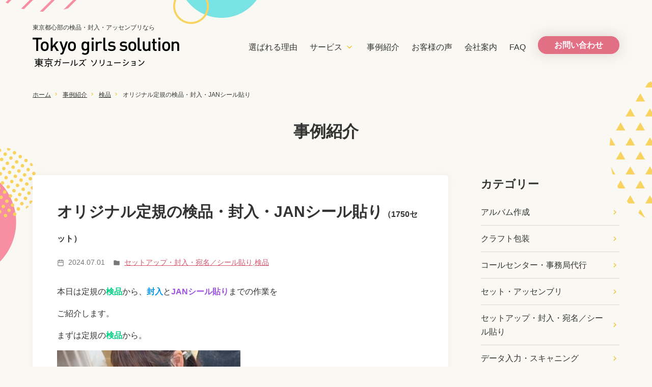

--- FILE ---
content_type: text/html; charset=UTF-8
request_url: https://tokyo-g-s.com/archives/8130
body_size: 13863
content:
<!DOCTYPE html>
<html lang="ja" >
<head>
  <meta charset="UTF-8">
<title>オリジナル定規の検品・封入・JANシール貼り - 東京ガールズソリューション</title>
  <meta name="viewport" content="width=device-width, initial-scale=1.0">
  <meta name="format-detection" content="telephone=no">
<link rel="stylesheet" type="text/css" media="all" href="https://tokyo-g-s.com/wordpress/wp-content/themes/tgs/style.css" />
<link rel="preconnect" href="https://fonts.googleapis.com">
<link rel="preconnect" href="https://fonts.gstatic.com" crossorigin>
<link href="https://fonts.googleapis.com/css2?family=Asap+Condensed:wght@500&display=swap" rel="stylesheet">
<!-- WordPressのjQueryを読み込ませない -->
<meta name='robots' content='index, follow, max-image-preview:large, max-snippet:-1, max-video-preview:-1' />
	<style>img:is([sizes="auto" i], [sizes^="auto," i]) { contain-intrinsic-size: 3000px 1500px }</style>
	
	<!-- This site is optimized with the Yoast SEO plugin v26.8 - https://yoast.com/product/yoast-seo-wordpress/ -->
	<link rel="canonical" href="https://tokyo-g-s.com/archives/8130" />
	<meta property="og:locale" content="ja_JP" />
	<meta property="og:type" content="article" />
	<meta property="og:title" content="オリジナル定規の検品・封入・JANシール貼り - 東京ガールズソリューション" />
	<meta property="og:description" content="1750セット" />
	<meta property="og:url" content="https://tokyo-g-s.com/archives/8130" />
	<meta property="og:site_name" content="東京ガールズソリューション" />
	<meta property="article:published_time" content="2024-07-01T09:43:02+00:00" />
	<meta property="article:modified_time" content="2024-07-01T23:08:27+00:00" />
	<meta property="og:image" content="https://tokyo-g-s.com/wordpress/wp-content/uploads/1-41.jpeg" />
	<meta property="og:image:width" content="640" />
	<meta property="og:image:height" content="480" />
	<meta property="og:image:type" content="image/jpeg" />
	<meta name="author" content="beebestwork-admin01" />
	<meta name="twitter:card" content="summary_large_image" />
	<script type="application/ld+json" class="yoast-schema-graph">{"@context":"https://schema.org","@graph":[{"@type":"Article","@id":"https://tokyo-g-s.com/archives/8130#article","isPartOf":{"@id":"https://tokyo-g-s.com/archives/8130"},"author":{"name":"beebestwork-admin01","@id":"https://tokyo-g-s.com/#/schema/person/c38e6744c5989e0b0194e63f9fdbea75"},"headline":"オリジナル定規の検品・封入・JANシール貼り","datePublished":"2024-07-01T09:43:02+00:00","dateModified":"2024-07-01T23:08:27+00:00","mainEntityOfPage":{"@id":"https://tokyo-g-s.com/archives/8130"},"wordCount":20,"commentCount":0,"image":{"@id":"https://tokyo-g-s.com/archives/8130#primaryimage"},"thumbnailUrl":"https://tokyo-g-s.com/wordpress/wp-content/uploads/1-41.jpeg","articleSection":["セットアップ・封入・宛名／シール貼り","検品"],"inLanguage":"ja","potentialAction":[{"@type":"CommentAction","name":"Comment","target":["https://tokyo-g-s.com/archives/8130#respond"]}]},{"@type":"WebPage","@id":"https://tokyo-g-s.com/archives/8130","url":"https://tokyo-g-s.com/archives/8130","name":"オリジナル定規の検品・封入・JANシール貼り - 東京ガールズソリューション","isPartOf":{"@id":"https://tokyo-g-s.com/#website"},"primaryImageOfPage":{"@id":"https://tokyo-g-s.com/archives/8130#primaryimage"},"image":{"@id":"https://tokyo-g-s.com/archives/8130#primaryimage"},"thumbnailUrl":"https://tokyo-g-s.com/wordpress/wp-content/uploads/1-41.jpeg","datePublished":"2024-07-01T09:43:02+00:00","dateModified":"2024-07-01T23:08:27+00:00","author":{"@id":"https://tokyo-g-s.com/#/schema/person/c38e6744c5989e0b0194e63f9fdbea75"},"breadcrumb":{"@id":"https://tokyo-g-s.com/archives/8130#breadcrumb"},"inLanguage":"ja","potentialAction":[{"@type":"ReadAction","target":["https://tokyo-g-s.com/archives/8130"]}]},{"@type":"ImageObject","inLanguage":"ja","@id":"https://tokyo-g-s.com/archives/8130#primaryimage","url":"https://tokyo-g-s.com/wordpress/wp-content/uploads/1-41.jpeg","contentUrl":"https://tokyo-g-s.com/wordpress/wp-content/uploads/1-41.jpeg","width":640,"height":480},{"@type":"BreadcrumbList","@id":"https://tokyo-g-s.com/archives/8130#breadcrumb","itemListElement":[{"@type":"ListItem","position":1,"name":"ホーム","item":"https://tokyo-g-s.com/"},{"@type":"ListItem","position":2,"name":"事例紹介","item":"https://tokyo-g-s.com/case-study"},{"@type":"ListItem","position":3,"name":"検品","item":"https://tokyo-g-s.com/archives/category/c-inspection"},{"@type":"ListItem","position":4,"name":"オリジナル定規の検品・封入・JANシール貼り"}]},{"@type":"WebSite","@id":"https://tokyo-g-s.com/#website","url":"https://tokyo-g-s.com/","name":"東京ガールズソリューション","description":"梱包・セットアップ・検品・発送代行なら【作業代行・BPO】","potentialAction":[{"@type":"SearchAction","target":{"@type":"EntryPoint","urlTemplate":"https://tokyo-g-s.com/?s={search_term_string}"},"query-input":{"@type":"PropertyValueSpecification","valueRequired":true,"valueName":"search_term_string"}}],"inLanguage":"ja"},{"@type":"Person","@id":"https://tokyo-g-s.com/#/schema/person/c38e6744c5989e0b0194e63f9fdbea75","name":"beebestwork-admin01","image":{"@type":"ImageObject","inLanguage":"ja","@id":"https://tokyo-g-s.com/#/schema/person/image/","url":"https://secure.gravatar.com/avatar/94d148163e2d56ddbbf5746aaf819e7853affcadacdc2a754eb91aa1d704cb1b?s=96&d=mm&r=g","contentUrl":"https://secure.gravatar.com/avatar/94d148163e2d56ddbbf5746aaf819e7853affcadacdc2a754eb91aa1d704cb1b?s=96&d=mm&r=g","caption":"beebestwork-admin01"}}]}</script>
	<!-- / Yoast SEO plugin. -->


<link rel='dns-prefetch' href='//www.google.com' />
<link rel="alternate" type="application/rss+xml" title="東京ガールズソリューション &raquo; オリジナル定規の検品・封入・JANシール貼り のコメントのフィード" href="https://tokyo-g-s.com/archives/8130/feed" />
<script type="text/javascript">
/* <![CDATA[ */
window._wpemojiSettings = {"baseUrl":"https:\/\/s.w.org\/images\/core\/emoji\/16.0.1\/72x72\/","ext":".png","svgUrl":"https:\/\/s.w.org\/images\/core\/emoji\/16.0.1\/svg\/","svgExt":".svg","source":{"concatemoji":"https:\/\/tokyo-g-s.com\/wordpress\/wp-includes\/js\/wp-emoji-release.min.js?ver=6.8.3"}};
/*! This file is auto-generated */
!function(s,n){var o,i,e;function c(e){try{var t={supportTests:e,timestamp:(new Date).valueOf()};sessionStorage.setItem(o,JSON.stringify(t))}catch(e){}}function p(e,t,n){e.clearRect(0,0,e.canvas.width,e.canvas.height),e.fillText(t,0,0);var t=new Uint32Array(e.getImageData(0,0,e.canvas.width,e.canvas.height).data),a=(e.clearRect(0,0,e.canvas.width,e.canvas.height),e.fillText(n,0,0),new Uint32Array(e.getImageData(0,0,e.canvas.width,e.canvas.height).data));return t.every(function(e,t){return e===a[t]})}function u(e,t){e.clearRect(0,0,e.canvas.width,e.canvas.height),e.fillText(t,0,0);for(var n=e.getImageData(16,16,1,1),a=0;a<n.data.length;a++)if(0!==n.data[a])return!1;return!0}function f(e,t,n,a){switch(t){case"flag":return n(e,"\ud83c\udff3\ufe0f\u200d\u26a7\ufe0f","\ud83c\udff3\ufe0f\u200b\u26a7\ufe0f")?!1:!n(e,"\ud83c\udde8\ud83c\uddf6","\ud83c\udde8\u200b\ud83c\uddf6")&&!n(e,"\ud83c\udff4\udb40\udc67\udb40\udc62\udb40\udc65\udb40\udc6e\udb40\udc67\udb40\udc7f","\ud83c\udff4\u200b\udb40\udc67\u200b\udb40\udc62\u200b\udb40\udc65\u200b\udb40\udc6e\u200b\udb40\udc67\u200b\udb40\udc7f");case"emoji":return!a(e,"\ud83e\udedf")}return!1}function g(e,t,n,a){var r="undefined"!=typeof WorkerGlobalScope&&self instanceof WorkerGlobalScope?new OffscreenCanvas(300,150):s.createElement("canvas"),o=r.getContext("2d",{willReadFrequently:!0}),i=(o.textBaseline="top",o.font="600 32px Arial",{});return e.forEach(function(e){i[e]=t(o,e,n,a)}),i}function t(e){var t=s.createElement("script");t.src=e,t.defer=!0,s.head.appendChild(t)}"undefined"!=typeof Promise&&(o="wpEmojiSettingsSupports",i=["flag","emoji"],n.supports={everything:!0,everythingExceptFlag:!0},e=new Promise(function(e){s.addEventListener("DOMContentLoaded",e,{once:!0})}),new Promise(function(t){var n=function(){try{var e=JSON.parse(sessionStorage.getItem(o));if("object"==typeof e&&"number"==typeof e.timestamp&&(new Date).valueOf()<e.timestamp+604800&&"object"==typeof e.supportTests)return e.supportTests}catch(e){}return null}();if(!n){if("undefined"!=typeof Worker&&"undefined"!=typeof OffscreenCanvas&&"undefined"!=typeof URL&&URL.createObjectURL&&"undefined"!=typeof Blob)try{var e="postMessage("+g.toString()+"("+[JSON.stringify(i),f.toString(),p.toString(),u.toString()].join(",")+"));",a=new Blob([e],{type:"text/javascript"}),r=new Worker(URL.createObjectURL(a),{name:"wpTestEmojiSupports"});return void(r.onmessage=function(e){c(n=e.data),r.terminate(),t(n)})}catch(e){}c(n=g(i,f,p,u))}t(n)}).then(function(e){for(var t in e)n.supports[t]=e[t],n.supports.everything=n.supports.everything&&n.supports[t],"flag"!==t&&(n.supports.everythingExceptFlag=n.supports.everythingExceptFlag&&n.supports[t]);n.supports.everythingExceptFlag=n.supports.everythingExceptFlag&&!n.supports.flag,n.DOMReady=!1,n.readyCallback=function(){n.DOMReady=!0}}).then(function(){return e}).then(function(){var e;n.supports.everything||(n.readyCallback(),(e=n.source||{}).concatemoji?t(e.concatemoji):e.wpemoji&&e.twemoji&&(t(e.twemoji),t(e.wpemoji)))}))}((window,document),window._wpemojiSettings);
/* ]]> */
</script>
<style id='wp-emoji-styles-inline-css' type='text/css'>

	img.wp-smiley, img.emoji {
		display: inline !important;
		border: none !important;
		box-shadow: none !important;
		height: 1em !important;
		width: 1em !important;
		margin: 0 0.07em !important;
		vertical-align: -0.1em !important;
		background: none !important;
		padding: 0 !important;
	}
</style>
<link rel='stylesheet' id='wp-block-library-css' href='https://tokyo-g-s.com/wordpress/wp-includes/css/dist/block-library/style.min.css?ver=6.8.3' type='text/css' media='all' />
<style id='classic-theme-styles-inline-css' type='text/css'>
/*! This file is auto-generated */
.wp-block-button__link{color:#fff;background-color:#32373c;border-radius:9999px;box-shadow:none;text-decoration:none;padding:calc(.667em + 2px) calc(1.333em + 2px);font-size:1.125em}.wp-block-file__button{background:#32373c;color:#fff;text-decoration:none}
</style>
<style id='global-styles-inline-css' type='text/css'>
:root{--wp--preset--aspect-ratio--square: 1;--wp--preset--aspect-ratio--4-3: 4/3;--wp--preset--aspect-ratio--3-4: 3/4;--wp--preset--aspect-ratio--3-2: 3/2;--wp--preset--aspect-ratio--2-3: 2/3;--wp--preset--aspect-ratio--16-9: 16/9;--wp--preset--aspect-ratio--9-16: 9/16;--wp--preset--color--black: #000000;--wp--preset--color--cyan-bluish-gray: #abb8c3;--wp--preset--color--white: #ffffff;--wp--preset--color--pale-pink: #f78da7;--wp--preset--color--vivid-red: #cf2e2e;--wp--preset--color--luminous-vivid-orange: #ff6900;--wp--preset--color--luminous-vivid-amber: #fcb900;--wp--preset--color--light-green-cyan: #7bdcb5;--wp--preset--color--vivid-green-cyan: #00d084;--wp--preset--color--pale-cyan-blue: #8ed1fc;--wp--preset--color--vivid-cyan-blue: #0693e3;--wp--preset--color--vivid-purple: #9b51e0;--wp--preset--gradient--vivid-cyan-blue-to-vivid-purple: linear-gradient(135deg,rgba(6,147,227,1) 0%,rgb(155,81,224) 100%);--wp--preset--gradient--light-green-cyan-to-vivid-green-cyan: linear-gradient(135deg,rgb(122,220,180) 0%,rgb(0,208,130) 100%);--wp--preset--gradient--luminous-vivid-amber-to-luminous-vivid-orange: linear-gradient(135deg,rgba(252,185,0,1) 0%,rgba(255,105,0,1) 100%);--wp--preset--gradient--luminous-vivid-orange-to-vivid-red: linear-gradient(135deg,rgba(255,105,0,1) 0%,rgb(207,46,46) 100%);--wp--preset--gradient--very-light-gray-to-cyan-bluish-gray: linear-gradient(135deg,rgb(238,238,238) 0%,rgb(169,184,195) 100%);--wp--preset--gradient--cool-to-warm-spectrum: linear-gradient(135deg,rgb(74,234,220) 0%,rgb(151,120,209) 20%,rgb(207,42,186) 40%,rgb(238,44,130) 60%,rgb(251,105,98) 80%,rgb(254,248,76) 100%);--wp--preset--gradient--blush-light-purple: linear-gradient(135deg,rgb(255,206,236) 0%,rgb(152,150,240) 100%);--wp--preset--gradient--blush-bordeaux: linear-gradient(135deg,rgb(254,205,165) 0%,rgb(254,45,45) 50%,rgb(107,0,62) 100%);--wp--preset--gradient--luminous-dusk: linear-gradient(135deg,rgb(255,203,112) 0%,rgb(199,81,192) 50%,rgb(65,88,208) 100%);--wp--preset--gradient--pale-ocean: linear-gradient(135deg,rgb(255,245,203) 0%,rgb(182,227,212) 50%,rgb(51,167,181) 100%);--wp--preset--gradient--electric-grass: linear-gradient(135deg,rgb(202,248,128) 0%,rgb(113,206,126) 100%);--wp--preset--gradient--midnight: linear-gradient(135deg,rgb(2,3,129) 0%,rgb(40,116,252) 100%);--wp--preset--font-size--small: 13px;--wp--preset--font-size--medium: 20px;--wp--preset--font-size--large: 36px;--wp--preset--font-size--x-large: 42px;--wp--preset--spacing--20: 0.44rem;--wp--preset--spacing--30: 0.67rem;--wp--preset--spacing--40: 1rem;--wp--preset--spacing--50: 1.5rem;--wp--preset--spacing--60: 2.25rem;--wp--preset--spacing--70: 3.38rem;--wp--preset--spacing--80: 5.06rem;--wp--preset--shadow--natural: 6px 6px 9px rgba(0, 0, 0, 0.2);--wp--preset--shadow--deep: 12px 12px 50px rgba(0, 0, 0, 0.4);--wp--preset--shadow--sharp: 6px 6px 0px rgba(0, 0, 0, 0.2);--wp--preset--shadow--outlined: 6px 6px 0px -3px rgba(255, 255, 255, 1), 6px 6px rgba(0, 0, 0, 1);--wp--preset--shadow--crisp: 6px 6px 0px rgba(0, 0, 0, 1);}:where(.is-layout-flex){gap: 0.5em;}:where(.is-layout-grid){gap: 0.5em;}body .is-layout-flex{display: flex;}.is-layout-flex{flex-wrap: wrap;align-items: center;}.is-layout-flex > :is(*, div){margin: 0;}body .is-layout-grid{display: grid;}.is-layout-grid > :is(*, div){margin: 0;}:where(.wp-block-columns.is-layout-flex){gap: 2em;}:where(.wp-block-columns.is-layout-grid){gap: 2em;}:where(.wp-block-post-template.is-layout-flex){gap: 1.25em;}:where(.wp-block-post-template.is-layout-grid){gap: 1.25em;}.has-black-color{color: var(--wp--preset--color--black) !important;}.has-cyan-bluish-gray-color{color: var(--wp--preset--color--cyan-bluish-gray) !important;}.has-white-color{color: var(--wp--preset--color--white) !important;}.has-pale-pink-color{color: var(--wp--preset--color--pale-pink) !important;}.has-vivid-red-color{color: var(--wp--preset--color--vivid-red) !important;}.has-luminous-vivid-orange-color{color: var(--wp--preset--color--luminous-vivid-orange) !important;}.has-luminous-vivid-amber-color{color: var(--wp--preset--color--luminous-vivid-amber) !important;}.has-light-green-cyan-color{color: var(--wp--preset--color--light-green-cyan) !important;}.has-vivid-green-cyan-color{color: var(--wp--preset--color--vivid-green-cyan) !important;}.has-pale-cyan-blue-color{color: var(--wp--preset--color--pale-cyan-blue) !important;}.has-vivid-cyan-blue-color{color: var(--wp--preset--color--vivid-cyan-blue) !important;}.has-vivid-purple-color{color: var(--wp--preset--color--vivid-purple) !important;}.has-black-background-color{background-color: var(--wp--preset--color--black) !important;}.has-cyan-bluish-gray-background-color{background-color: var(--wp--preset--color--cyan-bluish-gray) !important;}.has-white-background-color{background-color: var(--wp--preset--color--white) !important;}.has-pale-pink-background-color{background-color: var(--wp--preset--color--pale-pink) !important;}.has-vivid-red-background-color{background-color: var(--wp--preset--color--vivid-red) !important;}.has-luminous-vivid-orange-background-color{background-color: var(--wp--preset--color--luminous-vivid-orange) !important;}.has-luminous-vivid-amber-background-color{background-color: var(--wp--preset--color--luminous-vivid-amber) !important;}.has-light-green-cyan-background-color{background-color: var(--wp--preset--color--light-green-cyan) !important;}.has-vivid-green-cyan-background-color{background-color: var(--wp--preset--color--vivid-green-cyan) !important;}.has-pale-cyan-blue-background-color{background-color: var(--wp--preset--color--pale-cyan-blue) !important;}.has-vivid-cyan-blue-background-color{background-color: var(--wp--preset--color--vivid-cyan-blue) !important;}.has-vivid-purple-background-color{background-color: var(--wp--preset--color--vivid-purple) !important;}.has-black-border-color{border-color: var(--wp--preset--color--black) !important;}.has-cyan-bluish-gray-border-color{border-color: var(--wp--preset--color--cyan-bluish-gray) !important;}.has-white-border-color{border-color: var(--wp--preset--color--white) !important;}.has-pale-pink-border-color{border-color: var(--wp--preset--color--pale-pink) !important;}.has-vivid-red-border-color{border-color: var(--wp--preset--color--vivid-red) !important;}.has-luminous-vivid-orange-border-color{border-color: var(--wp--preset--color--luminous-vivid-orange) !important;}.has-luminous-vivid-amber-border-color{border-color: var(--wp--preset--color--luminous-vivid-amber) !important;}.has-light-green-cyan-border-color{border-color: var(--wp--preset--color--light-green-cyan) !important;}.has-vivid-green-cyan-border-color{border-color: var(--wp--preset--color--vivid-green-cyan) !important;}.has-pale-cyan-blue-border-color{border-color: var(--wp--preset--color--pale-cyan-blue) !important;}.has-vivid-cyan-blue-border-color{border-color: var(--wp--preset--color--vivid-cyan-blue) !important;}.has-vivid-purple-border-color{border-color: var(--wp--preset--color--vivid-purple) !important;}.has-vivid-cyan-blue-to-vivid-purple-gradient-background{background: var(--wp--preset--gradient--vivid-cyan-blue-to-vivid-purple) !important;}.has-light-green-cyan-to-vivid-green-cyan-gradient-background{background: var(--wp--preset--gradient--light-green-cyan-to-vivid-green-cyan) !important;}.has-luminous-vivid-amber-to-luminous-vivid-orange-gradient-background{background: var(--wp--preset--gradient--luminous-vivid-amber-to-luminous-vivid-orange) !important;}.has-luminous-vivid-orange-to-vivid-red-gradient-background{background: var(--wp--preset--gradient--luminous-vivid-orange-to-vivid-red) !important;}.has-very-light-gray-to-cyan-bluish-gray-gradient-background{background: var(--wp--preset--gradient--very-light-gray-to-cyan-bluish-gray) !important;}.has-cool-to-warm-spectrum-gradient-background{background: var(--wp--preset--gradient--cool-to-warm-spectrum) !important;}.has-blush-light-purple-gradient-background{background: var(--wp--preset--gradient--blush-light-purple) !important;}.has-blush-bordeaux-gradient-background{background: var(--wp--preset--gradient--blush-bordeaux) !important;}.has-luminous-dusk-gradient-background{background: var(--wp--preset--gradient--luminous-dusk) !important;}.has-pale-ocean-gradient-background{background: var(--wp--preset--gradient--pale-ocean) !important;}.has-electric-grass-gradient-background{background: var(--wp--preset--gradient--electric-grass) !important;}.has-midnight-gradient-background{background: var(--wp--preset--gradient--midnight) !important;}.has-small-font-size{font-size: var(--wp--preset--font-size--small) !important;}.has-medium-font-size{font-size: var(--wp--preset--font-size--medium) !important;}.has-large-font-size{font-size: var(--wp--preset--font-size--large) !important;}.has-x-large-font-size{font-size: var(--wp--preset--font-size--x-large) !important;}
:where(.wp-block-post-template.is-layout-flex){gap: 1.25em;}:where(.wp-block-post-template.is-layout-grid){gap: 1.25em;}
:where(.wp-block-columns.is-layout-flex){gap: 2em;}:where(.wp-block-columns.is-layout-grid){gap: 2em;}
:root :where(.wp-block-pullquote){font-size: 1.5em;line-height: 1.6;}
</style>
<link rel='stylesheet' id='contact-form-7-css' href='https://tokyo-g-s.com/wordpress/wp-content/plugins/contact-form-7/includes/css/styles.css?ver=6.1.4' type='text/css' media='all' />
<link rel="https://api.w.org/" href="https://tokyo-g-s.com/wp-json/" /><link rel="alternate" title="JSON" type="application/json" href="https://tokyo-g-s.com/wp-json/wp/v2/posts/8130" /><link rel="EditURI" type="application/rsd+xml" title="RSD" href="https://tokyo-g-s.com/wordpress/xmlrpc.php?rsd" />
<meta name="generator" content="WordPress 6.8.3" />
<link rel='shortlink' href='https://tokyo-g-s.com/?p=8130' />
<link rel="alternate" title="oEmbed (JSON)" type="application/json+oembed" href="https://tokyo-g-s.com/wp-json/oembed/1.0/embed?url=https%3A%2F%2Ftokyo-g-s.com%2Farchives%2F8130" />
<link rel="alternate" title="oEmbed (XML)" type="text/xml+oembed" href="https://tokyo-g-s.com/wp-json/oembed/1.0/embed?url=https%3A%2F%2Ftokyo-g-s.com%2Farchives%2F8130&#038;format=xml" />
<link rel="icon" href="https://tokyo-g-s.com/wordpress/wp-content/uploads/cropped-fav-32x32.png" sizes="32x32" />
<link rel="icon" href="https://tokyo-g-s.com/wordpress/wp-content/uploads/cropped-fav-192x192.png" sizes="192x192" />
<link rel="apple-touch-icon" href="https://tokyo-g-s.com/wordpress/wp-content/uploads/cropped-fav-180x180.png" />
<meta name="msapplication-TileImage" content="https://tokyo-g-s.com/wordpress/wp-content/uploads/cropped-fav-270x270.png" />
<!-- Global site tag (gtag.js) - Google Analytics -->
<script async src="https://www.googletagmanager.com/gtag/js?id=UA-26835897-3"></script>
<script>
  window.dataLayer = window.dataLayer || [];
  function gtag(){dataLayer.push(arguments);}
  gtag('js', new Date());

  gtag('config', 'UA-26835897-3');
</script>
<!-- Global site tag (gtag.js) - Google Analytics -->
<script async src="https://www.googletagmanager.com/gtag/js?id=G-PV86X6BMN9"></script>
<script>
  window.dataLayer = window.dataLayer || [];
  function gtag(){dataLayer.push(arguments);}
  gtag('js', new Date());

  gtag('config', 'G-PV86X6BMN9');
</script>	
</head>

<body class="wp-singular post-template-default single single-post postid-8130 single-format-standard wp-theme-tgs">


<header class="header">
	<div class="header__brand">
<p>東京都心部の検品・封入・アッセンブリなら</p><a href="https://tokyo-g-s.com"><img src="https://tokyo-g-s.com/wordpress/wp-content/themes/tgs/images/logo.png" alt="東京ガールズソリューションロゴ" width="288" height="58"></a></div>

	  
	  
	<nav class="header__nav">
		
			<ul id="menu-global" class="header__nav__menu"><li id="menu-item-1336" class="menu-item menu-item-type-post_type menu-item-object-page menu-item-1336"><a href="https://tokyo-g-s.com/strength">選ばれる理由</a></li>
<li id="menu-item-1337" class="has-child menu-item menu-item-type-custom menu-item-object-custom menu-item-has-children menu-item-1337"><a href="#">サービス</a>
<ul class="sub-menu">
	<li id="menu-item-1329" class="menu-item menu-item-type-post_type menu-item-object-page menu-item-1329"><a href="https://tokyo-g-s.com/setup-atena-seal">セットアップ・封入・<br class="sp-only">宛名／シール貼り</a></li>
	<li id="menu-item-1335" class="menu-item menu-item-type-post_type menu-item-object-page menu-item-1335"><a href="https://tokyo-g-s.com/inspection">検品</a></li>
	<li id="menu-item-1334" class="menu-item menu-item-type-post_type menu-item-object-page menu-item-1334"><a href="https://tokyo-g-s.com/packing-shipping-delivery">梱包・出荷・配送</a></li>
	<li id="menu-item-1332" class="menu-item menu-item-type-post_type menu-item-object-page menu-item-1332"><a href="https://tokyo-g-s.com/wrapping">ラッピング・シュリンク・ラミネート</a></li>
	<li id="menu-item-1330" class="menu-item menu-item-type-post_type menu-item-object-page menu-item-1330"><a href="https://tokyo-g-s.com/data-scanning">データ入力・スキャニング</a></li>
	<li id="menu-item-1328" class="menu-item menu-item-type-post_type menu-item-object-page menu-item-1328"><a href="https://tokyo-g-s.com/call-center">コールセンター・事務局代行</a></li>
</ul>
</li>
<li id="menu-item-1324" class="menu-item menu-item-type-post_type menu-item-object-page current_page_parent menu-item-1324"><a href="https://tokyo-g-s.com/case-study">事例紹介</a></li>
<li id="menu-item-1327" class="menu-item menu-item-type-post_type menu-item-object-page menu-item-1327"><a href="https://tokyo-g-s.com/customer-voice">お客様の声</a></li>
<li id="menu-item-1333" class="menu-item menu-item-type-post_type menu-item-object-page menu-item-1333"><a href="https://tokyo-g-s.com/company">会社案内</a></li>
<li id="menu-item-1325" class="menu-item menu-item-type-post_type menu-item-object-page menu-item-1325"><a href="https://tokyo-g-s.com/faq">FAQ</a></li>
</ul>
	<div class="header__contact">
		<a href="https://tokyo-g-s.com/contact/" class="header__contact__button"><span>お問い合わせ</span></a>
</div>	
	</nav>

</header>
<div class="contents">


<div class="inner pc-only">
<p id="breadcrumbs"><span><span><a href="https://tokyo-g-s.com/">ホーム</a></span>  <span><a href="https://tokyo-g-s.com/case-study">事例紹介</a></span>  <span><a href="https://tokyo-g-s.com/archives/category/c-inspection">検品</a></span>  <span class="breadcrumb_last" aria-current="page">オリジナル定規の検品・封入・JANシール貼り</span></span></p></div>

<header class="inner page-title">
<h1>事例紹介</h1>
</header>

<section class="inner page-contents">

<div class="entry">
	<div class="entry__main entry__main--single">
		
	<div class="raised-box">
		<header class="entry__main__header">
			<h2>オリジナル定規の検品・封入・JANシール貼り<small>（1750セット）</small>
</h2>
			
			<div  class="entry__main__header__meta">
			<p><img src="https://tokyo-g-s.com/wordpress/wp-content/themes/tgs/images/calendar.svg" alt=""><time datetime="2024-07-01">2024.07.01</time></p>
			<p><img src="https://tokyo-g-s.com/wordpress/wp-content/themes/tgs/images/folder.svg" alt=""><a href="https://tokyo-g-s.com/archives/category/setup" rel="category tag">セットアップ・封入・宛名／シール貼り</a>, <a href="https://tokyo-g-s.com/archives/category/c-inspection" rel="category tag">検品</a></p>
			</div>
		</header>
<div class="entry__main__body">

<p>本日は定規の<strong><mark style="background-color:rgba(0, 0, 0, 0)" class="has-inline-color has-vivid-green-cyan-color">検品</mark></strong>から、<strong><mark style="background-color:rgba(0, 0, 0, 0)" class="has-inline-color has-vivid-cyan-blue-color">封入</mark></strong>と<mark style="background-color:rgba(0, 0, 0, 0)" class="has-inline-color has-vivid-purple-color"><strong>JANシール貼</strong></mark><strong><mark style="background-color:rgba(0, 0, 0, 0)" class="has-inline-color has-vivid-purple-color">り</mark></strong>までの作業を</p>



<p>ご紹介します。</p>



<p>まずは定規の<strong><mark style="background-color:rgba(0, 0, 0, 0)" class="has-inline-color has-vivid-green-cyan-color">検品</mark></strong>から。</p>



<figure class="wp-block-image size-thumbnail"><img fetchpriority="high" decoding="async" width="360" height="360" src="https://tokyo-g-s.com/wordpress/wp-content/uploads/1-41-360x360.jpeg" alt="検品" class="wp-image-8131"/></figure>



<p>お客様がオリジナル商品として製作された15cm定規を、</p>



<p>印字の欠けや汚れが無いかなど、</p>



<p>指定された検品基準に則って、良品の確認を行います。</p>



<p>つづいて、OPP袋への<strong><mark style="background-color:rgba(0, 0, 0, 0)" class="has-inline-color has-vivid-cyan-blue-color">封入</mark></strong>です。</p>



<figure class="wp-block-image size-thumbnail"><img decoding="async" width="360" height="360" src="https://tokyo-g-s.com/wordpress/wp-content/uploads/2-40-360x360.jpeg" alt="OPP袋へ封入・封かん" class="wp-image-8132"/></figure>



<p>定規用のOPP袋のため、通常よりも細く長いタイプですが、</p>



<p>手早くキレイに作業し、封かんまで行います。</p>



<p>今回のOPP袋はお客様からご支給頂きましたが、</p>



<p>TGSで準備することも可能ですよ。</p>



<figure class="wp-block-image size-thumbnail"><img decoding="async" width="360" height="360" src="https://tokyo-g-s.com/wordpress/wp-content/uploads/3-40-360x360.jpeg" alt="JANシール貼り" class="wp-image-8133"/></figure>



<p>封入が完了したら、</p>



<p>こちらもご支給頂いた<strong><mark style="background-color:rgba(0, 0, 0, 0)" class="has-inline-color has-vivid-purple-color">JANシールを貼り</mark></strong>付けます。</p>



<p>このまま商品となるため、</p>



<p>同じ貼り位置に統一して貼り付けていきます。</p>



<figure class="wp-block-image size-thumbnail"><img decoding="async" width="360" height="360" src="https://tokyo-g-s.com/wordpress/wp-content/uploads/4-31-360x360.jpeg" alt="最後の確認" class="wp-image-8134"/></figure>



<p>最後に、JANシールの貼り漏れなどが無いか確認したら、</p>



<p>作業完了です！</p>



<p>お手元にあるお仕事でお困り事はありませんか？</p>



<p>東京ガールズソリューションなら、</p>



<p><strong><mark style="background-color:rgba(0, 0, 0, 0)" class="has-inline-color has-pale-pink-color">東京都心部で『検品』や『JANシール貼り』など</mark></strong></p>



<p><strong><mark style="background-color:rgba(0, 0, 0, 0)" class="has-inline-color has-pale-pink-color">細かい作業を女性スタッフによる丁寧な対応が可能です！</mark></strong></p>



<p>法人のお客様はもちろん、</p>



<p>個人事業主の方や、スタートアップ企業様の</p>



<p>業務軽減のBPO（ビジネスプロセスアウトソーシング）として、</p>



<p>ぜひご活用くださいね！</p>



<p>オリジナルグッズの検品代行の詳細はコチラ↓↓</p>



<figure class="wp-block-embed is-type-wp-embed"><div class="wp-block-embed__wrapper">
<blockquote class="wp-embedded-content" data-secret="7QmG0ptnfA"><a href="https://tokyo-g-s.com/inspection">検品</a></blockquote><iframe class="wp-embedded-content" sandbox="allow-scripts" security="restricted" style="position: absolute; visibility: hidden;" title="&#8220;検品&#8221; &#8212; 東京ガールズソリューション" src="https://tokyo-g-s.com/inspection/embed#?secret=r1NSx4qjvt#?secret=7QmG0ptnfA" data-secret="7QmG0ptnfA" width="500" height="282" frameborder="0" marginwidth="0" marginheight="0" scrolling="no"></iframe>
</div></figure>



<p>封入、JANシール貼り代行の詳細はこちら↓↓↓</p>



<figure class="wp-block-embed is-type-wp-embed"><div class="wp-block-embed__wrapper">
<blockquote class="wp-embedded-content" data-secret="qNiy7EkM8k"><a href="https://tokyo-g-s.com/setup-atena-seal">セットアップ・封入・宛名／シール貼り</a></blockquote><iframe class="wp-embedded-content" sandbox="allow-scripts" security="restricted" style="position: absolute; visibility: hidden;" title="&#8220;セットアップ・封入・&lt;br class=&quot;sp-only&quot;&gt;宛名／シール貼り&#8221; &#8212; 東京ガールズソリューション" src="https://tokyo-g-s.com/setup-atena-seal/embed#?secret=NJaSyMqxjg#?secret=qNiy7EkM8k" data-secret="qNiy7EkM8k" width="500" height="282" frameborder="0" marginwidth="0" marginheight="0" scrolling="no"></iframe>
</div></figure>
	</div>
		</div>
	
<!--関連-->
<div class="entry__main__related">
<h2>同じカテゴリーの事例</h2>
<div class="case-study__list">

			<a href="https://tokyo-g-s.com/archives/7368" class="case-study__list__item">
			<img src="https://tokyo-g-s.com/wordpress/wp-content/uploads/3-134-320x180.jpg" class="attachment-entry_thumbnail size-entry_thumbnail wp-post-image" alt="" decoding="async" />			<div class="case-study__list__item__title">
		<!--	<p class="case-study__list__item__title__cate">セットアップ・封入・宛名／シール貼り</p>-->
				<h3>飲食店用のメニュー表作成を行いました</h3>
				<p><p>150部</p>
</p>
			</div>
			</a>

			<a href="https://tokyo-g-s.com/archives/6191" class="case-study__list__item">
			<img src="https://tokyo-g-s.com/wordpress/wp-content/uploads/IMG_43142-320x180.jpg" class="attachment-entry_thumbnail size-entry_thumbnail wp-post-image" alt="" decoding="async" />			<div class="case-study__list__item__title">
		<!--	<p class="case-study__list__item__title__cate">セットアップ・封入・宛名／シール貼り</p>-->
				<h3>付箋帳作成・全国へ仕分け発送作業を行いました</h3>
				<p><p>1,000個</p>
</p>
			</div>
			</a>

			<a href="https://tokyo-g-s.com/archives/6118" class="case-study__list__item">
			<img src="https://tokyo-g-s.com/wordpress/wp-content/uploads/2023072702-320x180.jpeg" class="attachment-entry_thumbnail size-entry_thumbnail wp-post-image" alt="" decoding="async" />			<div class="case-study__list__item__title">
		<!--	<p class="case-study__list__item__title__cate">セットアップ・封入・宛名／シール貼り</p>-->
				<h3>封入・発送作業</h3>
				<p><p>100件</p>
</p>
			</div>
			</a>

			<a href="https://tokyo-g-s.com/archives/8195" class="case-study__list__item">
			<img src="https://tokyo-g-s.com/wordpress/wp-content/uploads/1-185-320x180.jpg" class="attachment-entry_thumbnail size-entry_thumbnail wp-post-image" alt="" decoding="async" />			<div class="case-study__list__item__title">
		<!--	<p class="case-study__list__item__title__cate">セット・アッセンブリ</p>-->
				<h3>イベント配布用の試供品セット作業</h3>
				<p><p>5,000セット</p>
</p>
			</div>
			</a>

			<a href="https://tokyo-g-s.com/archives/10730" class="case-study__list__item">
			<img src="https://tokyo-g-s.com/wordpress/wp-content/uploads/1ed18fc44a940df18c08a1898244921f-21-320x180.jpg" class="attachment-entry_thumbnail size-entry_thumbnail wp-post-image" alt="" decoding="async" />			<div class="case-study__list__item__title">
		<!--	<p class="case-study__list__item__title__cate">セットアップ・封入・宛名／シール貼り</p>-->
				<h3>結婚式の招待状のセット作業</h3>
				<p><p>80件</p>
</p>
			</div>
			</a>

			<a href="https://tokyo-g-s.com/archives/8015" class="case-study__list__item">
			<img src="https://tokyo-g-s.com/wordpress/wp-content/uploads/b25ee274f850bfbb3d5506b59aaee0a0-30-320x180.jpg" class="attachment-entry_thumbnail size-entry_thumbnail wp-post-image" alt="" decoding="async" />			<div class="case-study__list__item__title">
		<!--	<p class="case-study__list__item__title__cate">セット・アッセンブリ</p>-->
				<h3>景品のセット作業を行いました</h3>
				<p><p>50セット</p>
</p>
			</div>
			</a>
			
	</div>
</div>
	<!--関連ここまで-->
	
	</div>
	<div class="entry__side">
<div>
<h3 class="wp-block-heading">カテゴリー</h3>
</div><div><ul class="wp-block-categories-list category-list wp-block-categories">	<li class="cat-item cat-item-20"><a href="https://tokyo-g-s.com/archives/category/album">アルバム作成</a>
</li>
	<li class="cat-item cat-item-22"><a href="https://tokyo-g-s.com/archives/category/kraft-paper-wrapping">クラフト包装</a>
</li>
	<li class="cat-item cat-item-13"><a href="https://tokyo-g-s.com/archives/category/callcenter">コールセンター・事務局代行</a>
</li>
	<li class="cat-item cat-item-18"><a href="https://tokyo-g-s.com/archives/category/set-assembly">セット・アッセンブリ</a>
</li>
	<li class="cat-item cat-item-1"><a href="https://tokyo-g-s.com/archives/category/setup">セットアップ・封入・宛名／シール貼り</a>
</li>
	<li class="cat-item cat-item-12"><a href="https://tokyo-g-s.com/archives/category/data">データ入力・スキャニング</a>
</li>
	<li class="cat-item cat-item-11"><a href="https://tokyo-g-s.com/archives/category/wrapping-c">ラッピング・シュリンク・ラミネート</a>
</li>
	<li class="cat-item cat-item-17"><a href="https://tokyo-g-s.com/archives/category/gathering">丁合</a>
</li>
	<li class="cat-item cat-item-15"><a href="https://tokyo-g-s.com/archives/category/setup/enclose">封入・宛名ラベル貼</a>
</li>
	<li class="cat-item cat-item-16"><a href="https://tokyo-g-s.com/archives/category/band">帯掛け</a>
</li>
	<li class="cat-item cat-item-10"><a href="https://tokyo-g-s.com/archives/category/delivery">梱包・出荷・配送</a>
</li>
	<li class="cat-item cat-item-9"><a href="https://tokyo-g-s.com/archives/category/c-inspection">検品</a>
</li>
	<li class="cat-item cat-item-21"><a href="https://tokyo-g-s.com/archives/category/match">照合</a>
</li>
	<li class="cat-item cat-item-23"><a href="https://tokyo-g-s.com/archives/category/special">特殊な作業</a>
</li>
</ul></div>



	</div>
</div>

</section>

<section class="cta inner section">
	<div class="raised-box">
		<header>
		<h2>ご相談・お問い合わせ・お見積依頼</h2>
		<p>とにかく急いでいる、定期的にお願いしたい、クオリティを重視したいなど、<br class="pc-only">
さまざまなご要望に対応しております。お気軽にご相談ください。</p>
		</header>
		<div class="cta__controll">
			<p>東京都内を中心に全国対応致します</p>
			<div class="cta__controll__tel"><p class="tel-num en"><img src="https://tokyo-g-s.com/wordpress/wp-content/themes/tgs/images/phone.svg" alt=""><a href="tel:033523224">03-3523-2240</a></p><p class="attention">受付時間：平日9:00〜18:00</p></div>
			<div class="cta__controll__tel"><p class="button text-center"><a href="https://tokyo-g-s.com/contact/">Webからお問い合わせをする</a></p></div>
		</div>
		
	</div>
</section>

<footer class="inner">
	
		<div class="footer">
	<div class="footer_nav">
		<div class="footer_nav__left">
			<p>サービス一覧</p>
				<ul id="menu-footer-left" class="footernav"><li id="menu-item-1339" class="menu-item menu-item-type-post_type menu-item-object-page menu-item-1339"><a href="https://tokyo-g-s.com/setup-atena-seal">セットアップ・封入・<br class="sp-only">宛名／シール貼り</a></li>
<li id="menu-item-1343" class="menu-item menu-item-type-post_type menu-item-object-page menu-item-1343"><a href="https://tokyo-g-s.com/inspection">検品</a></li>
<li id="menu-item-1342" class="menu-item menu-item-type-post_type menu-item-object-page menu-item-1342"><a href="https://tokyo-g-s.com/packing-shipping-delivery">梱包・出荷・配送</a></li>
<li id="menu-item-1341" class="menu-item menu-item-type-post_type menu-item-object-page menu-item-1341"><a href="https://tokyo-g-s.com/wrapping">ラッピング・シュリンク・ラミネート</a></li>
<li id="menu-item-1340" class="menu-item menu-item-type-post_type menu-item-object-page menu-item-1340"><a href="https://tokyo-g-s.com/data-scanning">データ入力・スキャニング</a></li>
<li id="menu-item-1338" class="menu-item menu-item-type-post_type menu-item-object-page menu-item-1338"><a href="https://tokyo-g-s.com/call-center">コールセンター・事務局代行</a></li>
</ul>		</div>
		<div class="footer_nav__right">
						<ul id="menu-footer-right" class="footernav"><li id="menu-item-1344" class="menu-item menu-item-type-post_type menu-item-object-page menu-item-home menu-item-1344"><a href="https://tokyo-g-s.com/">トップページ</a></li>
<li id="menu-item-1350" class="menu-item menu-item-type-post_type menu-item-object-page menu-item-1350"><a href="https://tokyo-g-s.com/strength">選ばれる理由</a></li>
<li id="menu-item-1345" class="menu-item menu-item-type-post_type menu-item-object-page current_page_parent menu-item-1345"><a href="https://tokyo-g-s.com/case-study">事例紹介</a></li>
<li id="menu-item-1348" class="menu-item menu-item-type-post_type menu-item-object-page menu-item-1348"><a href="https://tokyo-g-s.com/customer-voice">お客様の声</a></li>
<li id="menu-item-1349" class="menu-item menu-item-type-post_type menu-item-object-page menu-item-1349"><a href="https://tokyo-g-s.com/company">会社案内</a></li>
<li id="menu-item-1346" class="menu-item menu-item-type-post_type menu-item-object-page menu-item-1346"><a href="https://tokyo-g-s.com/faq">FAQ</a></li>
</ul>		</div>
	</div>
	
	<div class="footer__address">
<!--		<h2>TOKYO ガールズソリューション</h2>-->
<h2>内職作業・オフィス業務の代行、<br class="pc-only">BPO（ビジネス・プロセス・アウトソーシング）ならお任せください</h2>
<img src="https://tokyo-g-s.com/wordpress/wp-content/themes/tgs/images/logo.png" alt="東京ガールズソリューションロゴ">


		<p>〒104-0032<br>東京都中央区八丁堀2-29-14 カイセイ八丁堀ビル8F<br>TEL：03-3523-2240</p>
		<ul class="footer__address__sns">
			<li><a href="https://www.facebook.com/beebestwork.tgs/" target="_blank" rel="noreferrer"><img src="https://tokyo-g-s.com/wordpress/wp-content/themes/tgs/images/facebook2.svg" alt="東京ガールズソリューションFacebookページ"></a></li>
			<li><a href="https://www.instagram.com/tokyo_g_s/" target="_blank" rel="noreferrer"><img src="https://tokyo-g-s.com/wordpress/wp-content/themes/tgs/images/instagram1.svg" alt="東京ガールズソリューションInstagram"></a></li>
		</ul>
	</div>
	</div>
		
	<div class="footer__copy">
		
		<div class="footer__address__mark">
			<a href="https://privacymark.jp/" target="_blank" rel="nofollow" rel="noreferrer" class="p-mark"><img src="https://tokyo-g-s.com/wordpress/wp-content/themes/tgs/images/p-mark.png" alt="Pマーク"></a>
			<p>当社は、一般財団日本情報経済社会推進協会（JIPDEC）より、個人情報の扱いについて適切な管理体制を整備しているとして、「プライバシーマーク」を取得しています。<br>TOKYOガールズソリューションはビーベストワークが運営するサービスの名称です。
<br>運営会社：<a href="https://www.beebestwork.co.jp/" target="_blank" rel="nofollow" rel="noreferrer">株式会社ビーベストワーク</a></p>
		</div>
		
					<ul id="menu-sub-menu" class="footernav"><li id="menu-item-1352" class="menu-item menu-item-type-post_type menu-item-object-page menu-item-1352"><a href="https://tokyo-g-s.com/contact">お問い合わせ</a></li>
<li id="menu-item-1353" class="menu-item menu-item-type-custom menu-item-object-custom menu-item-1353"><a target="_blank" href="https://www.beebestwork.co.jp/">運営会社</a></li>
<li id="menu-item-1860" class="menu-item menu-item-type-custom menu-item-object-custom menu-item-1860"><a target="_blank" href="http://tokyo-g-s.com/wordpress/wp-content/uploads/privacy.pdf">個人情報の取り扱いについて</a></li>
</ul>	<p>&copy;株式会社ビーベストワーク</p></div>
</footer>


</div>


				
<script src="https://ajax.googleapis.com/ajax/libs/jquery/3.5.1/jquery.min.js"></script>
<script type="text/javascript" charset="utf-8">
 
(function($) {
$(document).ready(function(){
    $('.has-child>a').click(function(event){
		event.preventDefault();
		if( $(this).next('.sub-menu').css('display') == 'none') {
　　　$('.sub-menu').stop(true, true).hide();
        $(this).next('.sub-menu').stop(true, true).slideDown();
		return false;
　　　}
　　　　else{
　　　　$(this).next('.sub-menu').stop(true, true).slidUp();
　　　}
    });
});

//画面内クリック
$(document).click(function(){
$(".sub-menu").slideUp();
});
//global-nav内クリック
$(".g_navi").click(function(e){
//イベントバブリングの停止
e.stopPropagation();
});



})(jQuery);
 
</script>

<script type="text/javascript">

  var _gaq = _gaq || [];
  _gaq.push(['_setAccount', 'UA-26835897-1']);
  _gaq.push(['_trackPageview']);

  (function() {
    var ga = document.createElement('script'); ga.type = 'text/javascript'; ga.async = true;
    ga.src = ('https:' == document.location.protocol ? 'https://ssl' : 'http://www') + '.google-analytics.com/ga.js';
    var s = document.getElementsByTagName('script')[0]; s.parentNode.insertBefore(ga, s);
  })();

</script>

<script type="speculationrules">
{"prefetch":[{"source":"document","where":{"and":[{"href_matches":"\/*"},{"not":{"href_matches":["\/wordpress\/wp-*.php","\/wordpress\/wp-admin\/*","\/wordpress\/wp-content\/uploads\/*","\/wordpress\/wp-content\/*","\/wordpress\/wp-content\/plugins\/*","\/wordpress\/wp-content\/themes\/tgs\/*","\/*\\?(.+)"]}},{"not":{"selector_matches":"a[rel~=\"nofollow\"]"}},{"not":{"selector_matches":".no-prefetch, .no-prefetch a"}}]},"eagerness":"conservative"}]}
</script>
<script>
document.addEventListener( 'wpcf7mailsent', function( event ) {
location = 'https://tokyo-g-s.com/thankyou'; //サンクスページURL
}, false );
</script>
<script type="text/javascript" src="https://tokyo-g-s.com/wordpress/wp-includes/js/dist/hooks.min.js?ver=4d63a3d491d11ffd8ac6" id="wp-hooks-js"></script>
<script type="text/javascript" src="https://tokyo-g-s.com/wordpress/wp-includes/js/dist/i18n.min.js?ver=5e580eb46a90c2b997e6" id="wp-i18n-js"></script>
<script type="text/javascript" id="wp-i18n-js-after">
/* <![CDATA[ */
wp.i18n.setLocaleData( { 'text direction\u0004ltr': [ 'ltr' ] } );
/* ]]> */
</script>
<script type="text/javascript" src="https://tokyo-g-s.com/wordpress/wp-content/plugins/contact-form-7/includes/swv/js/index.js?ver=6.1.4" id="swv-js"></script>
<script type="text/javascript" id="contact-form-7-js-translations">
/* <![CDATA[ */
( function( domain, translations ) {
	var localeData = translations.locale_data[ domain ] || translations.locale_data.messages;
	localeData[""].domain = domain;
	wp.i18n.setLocaleData( localeData, domain );
} )( "contact-form-7", {"translation-revision-date":"2025-11-30 08:12:23+0000","generator":"GlotPress\/4.0.3","domain":"messages","locale_data":{"messages":{"":{"domain":"messages","plural-forms":"nplurals=1; plural=0;","lang":"ja_JP"},"This contact form is placed in the wrong place.":["\u3053\u306e\u30b3\u30f3\u30bf\u30af\u30c8\u30d5\u30a9\u30fc\u30e0\u306f\u9593\u9055\u3063\u305f\u4f4d\u7f6e\u306b\u7f6e\u304b\u308c\u3066\u3044\u307e\u3059\u3002"],"Error:":["\u30a8\u30e9\u30fc:"]}},"comment":{"reference":"includes\/js\/index.js"}} );
/* ]]> */
</script>
<script type="text/javascript" id="contact-form-7-js-before">
/* <![CDATA[ */
var wpcf7 = {
    "api": {
        "root": "https:\/\/tokyo-g-s.com\/wp-json\/",
        "namespace": "contact-form-7\/v1"
    }
};
/* ]]> */
</script>
<script type="text/javascript" src="https://tokyo-g-s.com/wordpress/wp-content/plugins/contact-form-7/includes/js/index.js?ver=6.1.4" id="contact-form-7-js"></script>
<script type="text/javascript" id="google-invisible-recaptcha-js-before">
/* <![CDATA[ */
var renderInvisibleReCaptcha = function() {

    for (var i = 0; i < document.forms.length; ++i) {
        var form = document.forms[i];
        var holder = form.querySelector('.inv-recaptcha-holder');

        if (null === holder) continue;
		holder.innerHTML = '';

         (function(frm){
			var cf7SubmitElm = frm.querySelector('.wpcf7-submit');
            var holderId = grecaptcha.render(holder,{
                'sitekey': '6LcqUk4dAAAAAArwpTClAJewm5eTjuns3VdKYZ30', 'size': 'invisible', 'badge' : 'bottomright',
                'callback' : function (recaptchaToken) {
					if((null !== cf7SubmitElm) && (typeof jQuery != 'undefined')){jQuery(frm).submit();grecaptcha.reset(holderId);return;}
					 HTMLFormElement.prototype.submit.call(frm);
                },
                'expired-callback' : function(){grecaptcha.reset(holderId);}
            });

			if(null !== cf7SubmitElm && (typeof jQuery != 'undefined') ){
				jQuery(cf7SubmitElm).off('click').on('click', function(clickEvt){
					clickEvt.preventDefault();
					grecaptcha.execute(holderId);
				});
			}
			else
			{
				frm.onsubmit = function (evt){evt.preventDefault();grecaptcha.execute(holderId);};
			}


        })(form);
    }
};
/* ]]> */
</script>
<script type="text/javascript" async defer src="https://www.google.com/recaptcha/api.js?onload=renderInvisibleReCaptcha&amp;render=explicit" id="google-invisible-recaptcha-js"></script>
<script type="text/javascript" src="https://tokyo-g-s.com/wordpress/wp-includes/js/wp-embed.min.js?ver=6.8.3" id="wp-embed-js" defer="defer" data-wp-strategy="defer"></script>
</body>

</html>


--- FILE ---
content_type: text/css
request_url: https://tokyo-g-s.com/wordpress/wp-content/themes/tgs/style.css
body_size: 9888
content:
@charset "UTF-8";

/*
Theme Name:tgs
Description:tokyo girls solution theme
*/


/* reset browser defaults */
html, body, div, span, applet, object, iframe, blockquote, pre, a, abbr, acronym, address, big, cite, code, del, dfn, em, font, img, ins, kbd, q, s, samp, strike, strong, sub, sup, tt, var, b, u, i, center, dl, dt, dd, ol, ul, li, fieldset, form, label, legend, table, caption, tbody, tfoot, thead, tr, th, td,figure,address {
  margin: 0;
  padding: 0;
  font-size: 100%;
  vertical-align: baseline;
  border: 0;
  outline: 0;
  background: transparent;
  font-style:normal; }
  

   h1 {
	   font-size:1.375rem;
   }
   
   h2 {
	  font-size:1.25rem;
   }
   
	 h3,
	 h2.small {
	   font-size:1.125rem;
   }
   
   h4 {
	   font-size:1rem;
   	margin-bottom: .5rem;
   }
   h5 {
  font-size:1rem;
   	margin:0;
   }
   
   h1,h2,h3 {
	line-height:1.6;
	 font-weight:600;
	 -webkit-font-smoothing: antialiased;
  -moz-osx-font-smoothing: grayscale;
   }

   h1 {
  line-height:1.4; 	
   }
  small {
	  font-size:88%;
  }
  
  .no-margin,
  .wp-block-columns.no-margin {
	  margin:0;
  }
  .no-margin-bottom {
  	margin-bottom: 0;
  }
  .no-margin-top {
  	margin-top: 0;
  }
 
  
  
  .margin--normal {
  	margin-bottom: var(--margin-normal);
  }
  
  .bold {
  	font-weight: 600;
  }
  
  ol, ul {
  list-style: none; }

blockquote, q {
  quotes: none; }

table {
  border-collapse: collapse;
  border-spacing: 0; }
  
  ul.disc,
  .entry__main__body ul {
  	list-style-type:disc;
  	padding-left:1.5rem;
  }
  ol.decimal,
  .entry__main__body ol {
  	list-style-type:decimal;
  	padding-left:1.5rem;
  }

button{
        background-color: transparent;
        border: none;
        cursor: pointer;
        outline: none;
        padding: 0;
        appearance: none;
}

.en {
	font-family: 'Asap Condensed', sans-serif;
}


/* HTML5 display-role reset for older browsers */
article, aside, details, figcaption, figure,
footer, header, hgroup, menu, nav, section {
  display: block; }

img {
	 max-width:100%;
	 vertical-align:top;
	 height: auto;
 }

* {
	 	box-sizing:border-box;
 }

/* general styling */

body {
    font-family: "游ゴシック体", YuGothic, "游ゴシック", "Yu Gothic", Hiragino Kaku Gothic ProN,BIZ UDPGothic,Meiryo,sans-serif;
  line-height:1.7;
	margin:0;
	padding:0;
color:#333;
background-color:#f9f8f3;
background-image: url(images/bg-head-sp.png),url(images/bg-left-sp.png),url(images/bg-right-sp02.png);
    background-position: -1.5rem 0,-5rem 0,calc(100% + 3.5rem) 20rem;
    background-repeat: no-repeat,repeat-y,repeat-y;
	background-size: 12rem auto, 7rem auto,8rem auto;
   }

@media screen and (min-width:56em){
		body {
background-image: url(images/bg-head.png),url(images/bg-left.png),url(images/bg-right.png);
    background-position: 10px 0,-190px 290px,right -230px top 140px;
    background-repeat: no-repeat,repeat-y,repeat-y;
	background-size: auto, auto,auto;
   }
}
@media screen and (min-width:78em){
	body {
background-image: url(images/bg-head.png),url(images/bg-left.png),url(images/bg-right.png);
    background-position: calc(50% - 400px) 0,calc(50% - 73f0px) 290px,calc(50% + 750px) 140px;
    background-repeat: no-repeat,repeat-y,repeat-y;
   }
}

/* links */
a:link {
  color: var(--link-color);
  text-decoration: none;
  }
  
.contents a {
text-decoration: underline;	
}
  
a:visited {
color: var(--link-color);
  }

a:hover {
	opacity: .7;
}  

.inner {
	width: 86%;
		margin-left:auto;
	margin-right:auto;
}

.section {
	margin-top:3rem;
	margin-bottom: 3rem;
}

.page-contents {
		margin-top:2rem;
	margin-bottom: 3rem;
}

.inner-section {
	padding-top:3rem;
	padding-bottom: 3rem;
}

.text-right {
	 text-align:right;
}
.text-center {
	 text-align:center;
}

strong {
	font-weight: 600;
}


 :root {
    --main-color: #e36f85;
	--sub-color:#f2c43a;
	--text-color:#333;
	--link-color:#d3556d;
	--border-color:#d9d8d5;
	--radius-m:.375rem;
	--box-padding:1.5rem;
	--box-paddingSmall:1.5rem;
	--margin-normal:2rem;
}



@media screen and (min-width:56em){

	h1 {
	   font-size:2rem;
   }
	
	h2 {
	  font-size:1.75rem;
   }
   	h2.small {
	  font-size:1.5rem;
   }

   h3 {
	   font-size:1.375rem;
   }
   
   h4 {
	  font-size:1.25rem;
   }
   
.sp-only {
		display: none;
	}

.section {
	margin-top:6rem;
	margin-bottom: 6rem;
}

.page-contents {
	margin-top:0;
	margin-bottom: 5rem;	
}

.inner-section {
	padding-top:6rem;
	padding-bottom: 6rem;
}


.pc-center {
		text-align: center;
	}
.touch-only {
		display: none;
	}
	.inner {
	width: 90%;
	max-width: 76rem;
}


 :root {
	--box-padding:3rem;
	--box-paddingSmall:2rem;
	--margin-normal:3rem;
}


}

@media screen and (max-width:56em){
.pc-only {
		display: none;
	}
.sp-center {
		text-align: center;
	}
.contents {
	margin-bottom: 6rem;
}
}

.new-window {
	padding-right: 1.5rem;
	background: url('images/new-window.svg') no-repeat right center;
	background-size:auto 100%;
}


/* === header === */
.header__brand {
	padding: 1.5rem 5%;
	text-align: center;
}
.header__brand img {
	width: 14rem;
}

.header__brand p {
	font-size: .75rem;
	margin: 0 0 .625rem;
}
.header {
	position: relative;	
}

@media screen and (min-width:56em){
	.header {
	position: relative;	
		width: 90%;
	margin-left:auto;
	margin-right:auto;
	display: flex;
	justify-content: space-between;
	align-items: center;
	margin: 2.75rem 0;
}
.page .header {
	margin: 2.75rem auto 1.75rem;
}
.header__brand {
	padding: 0;
	text-align: left;
	width: 18rem;
}
.header__brand img {
	width: 100%;
	margin: 0;
}

}


/* ==== header__nav ==== */
.header {
	position: relative;	
}
.header__nav {
	overflow-y: auto;
/*	margin-bottom: 1rem;*/
}
.header__nav ul {
display: -webkit-flex;
display: flex;
-webkit-justify-content:space-between;
justify-content:space-between;
}
.header__nav>ul>li>a {
	color: #333;
	white-space: nowrap;

}

.footernav br,
.header__nav__menu br {
	display: none;
}

@media screen and (max-width:56em){

	.header__nav>ul>li>a {
		display: flex;
		flex-direction: column;
		align-items: center;
		justify-content: center;
		text-align: center;
	width: 100%;
	height: 100%;
	padding: .5rem .5rem 1.5rem;
}

.header__nav>ul>li {
    min-width: 28%;
}

/*.header__nav>ul>li.has-child {
	min-width:7.5rem;
}*/


.header__nav>ul>li {
	font-size: .75rem;
	flex-grow: 1;
	display: -webkit-flex;
display: flex;
-webkit-align-items:center;
align-items:center;
text-align: center;
line-height: 1.4;
}

}
@media screen and (min-width:56em){
.header__brand img {
	max-height: 100%;
}
.header__brand .header__brand__emblem img {
	width: 8.5rem;	
}
.header__brand .header__brand__emblem {
	position: absolute;
	left: 3%;
	top: .75rem;
	z-index: 10;
}

.header__brand__title img {
	width: 29rem;
}
.header__nav {
	display: flex;
	flex-direction: column-reverse;
	align-items: flex-end;
	overflow: visible;
	width:-webkit-calc(100% - 19rem);
		 width:calc(100% - 19rem);
		 margin-bottom: 0;
		 		justify-content: flex-end;
}

.header__nav>ul>li>a {
	padding: 0;
	display: inline-block;
}
.header__nav>ul>li  {
	margin-left: 1rem;	
}
}

@media screen and (min-width:78em){
	.header__nav {
		flex-direction: row;	
	}
	.header__nav>ul>li  {
	margin-left: 1.5rem;	
}
}


/* ====== nav-toggle ===== */


.header__nav ul.sub-menu {
	position: absolute;
	z-index: 10;
	background: #fff;
	width: 100%;
	top: 10.5rem;
	left: 0;
	display: none;
/*	border-radius: var(--radius-m);*/
	box-shadow: 0 0 .75rem rgba(60,60,60,.4);

}

.header__nav ul.sub-menu a {
	color: #333;
	background-image: url('images/keyboard_arrow_right.svg');
	background-position: right 5% center;
	background-repeat: no-repeat;
	background-size: 1.25rem;
}
.header__nav ul li ul.sub-menu li {
	border-right: none;
	border-bottom: 1px solid var(--border-color);
}
.header__nav ul ul li a {
	padding: 1rem;
	display: block;
	font-size: .875rem;
    background: url(images/chevron-thin-right.svg) no-repeat 95% center;
    background-size: .75rem;
	text-align: left;
}
.header__nav ul li ul.sub-menu li:last-child {
	border-bottom: none;
}
	.header__nav .has-child>a {
    padding-right: 1.125rem;
    background: url(images/keyboard_arrow_down.svg) no-repeat right .625rem;
    background-size: 1rem;
	cursor: pointer;
}

@media screen and (min-width:56em){
	.header__nav .has-child>a {
    padding-right: 1.5rem;
	   background-size: 1.25rem;
	   background-position-y: .25rem;
}

.header__nav ul li ul.sub-menu li {	
	margin: 0;
	font-size: 1rem;
}
.header__nav ul.sub-menu {
	width: 21rem;
	top: 3rem;
	border-radius: .375rem;
	}
.header__nav ul li ul.sub-menu li a {
	padding: 1.125rem;
	overflow: hidden;
}
.header__nav ul li ul.sub-menu li a:hover {
	background-color:#f9f8f3;
}
.header__nav ul li {
	position: relative;
}


	}
	

/* === header__contact === */
.header__contact {
	position: fixed;
	bottom: 0;
	left: 0;
	width: 100%;
	z-index: 999;
	
}

a.header__contact__button {
	display: block;
	text-align: center;
	padding: 1rem 1rem;
	color: #fff;
	font-weight: 600;
		background: var(--main-color);
	box-shadow: 0px -1rem 1rem -1rem rgba(201,169,169,.5);
}
@media screen and (max-width:56em){
.header__contact__button span {
	display: inline-block;
	padding-left: 2rem;
	background: url('images/envelope.svg') no-repeat left center;
	background-size: 1.125rem;
}
.page-id-1306 .header__contact {
	display: none;
}
}

@media screen and (min-width:56em){
	.header__contact {
	position: static;
	width: auto;
	margin-bottom: 1rem;
	}
a.header__contact__button {
	box-shadow: 0 0 1.5rem rgba(201,169,169,.5);
	padding: .25rem 2rem;
	display: inline-block;
	border-radius: 4rem;
}
}

@media screen and (min-width:78em){
	.header__contact {
		margin-bottom: 0;
		margin-left: 1.5rem;
	}
}


/* === button ==== */
.more {
	text-align: right;
}
.more a {
	color: #333;
}
.has-arrow {
	padding-right: 1.75rem;
	background: url('images/keyboard_arrow_right.svg') no-repeat right center;
	background-size: 1.25rem;
	display: inline-block;
}

.button .has-arrow {
	background: url('images/keyboard_arrow_right-wh.svg') no-repeat right center;
	background-size: 1.125rem;
	padding-right: 1.75rem;
	display: inline-block;
}


.button a,
#form-wrap input[type="submit"] {
	display: block;
	background: var(--main-color);
	padding: .75rem 1.5rem;
	color: #fff;
	text-align: center;
	max-width: 20rem;
	border-radius: 8rem;
	margin-left: auto;
	margin-right: auto;
	text-decoration: none;
	font-weight: 600;
	 box-shadow: 0 0 1.5rem rgb(201 169 169 / 50%);
	 border: none;
}

.button a:hover,
a.header__contact__button:hover,
#form-wrap input[type="submit"]:hover {
	background: #e25a74;
	opacity: 1;
}

.button--white a {
display: block;
	background: #fff;
	padding: .75rem 1.5rem;
	color: #333;
	text-align: center;
	max-width: 20rem;
	border-radius: 8rem;
	margin-left: auto;
	margin-right: auto;
	text-decoration: none;
	font-weight: 600;
	 box-shadow: 0 0 1.5rem rgb(148 145 130 / 30%);
}

/* ==== page-title === */
.page-title {
	margin: 1.5rem auto;
}

.page-title h1 {
	text-align: center;	
}

@media screen and (min-width:56em){
	.page-title p {
		text-align: center;
	}
	.page-title {
	margin: 2.5rem auto 4rem;
}

}


/*.button--border,
a.button--border {
	display: block;
	border: 1px solid #84a1d2;
	color: var(--main-color);
	padding: .5rem 1.5rem;
	text-align: center;
}

.button--border:hover,
a.button--border:hover {
	background: var(--main-color);
	color: #fff;
	opacity: 1;
}
.button--border:hover .has-arrow,
a.button--border:hover .has-arrow {
	background: url('images/chevron-thin-right-wh.svg') no-repeat right center;
	background-size: .875rem;
}*/

.more {
	margin-top: 2rem;
}


/* === hero === */ 
.hero {
	position: relative;
}
.hero h1 {
	position: absolute;
	bottom: 1rem;
	color: #fff;
	font-size: 1.125rem;
padding: 0 5%;
margin: 0;
text-shadow: 0 0 .75rem rgba(0,0,0,.8);
}

@media screen and (min-width:56em){
.hero,
.header {
	width: 90%;
	max-width: 76rem;
	margin-left:auto;
	margin-right:auto;
}
.hero h1 {
	bottom:6rem;
	text-align: center;
	width: 100%;
	font-size: 1.5rem;
	}
.hero img {
	border-radius: var(--radius-m);
}
}
@media screen and (min-width:78em){
	.hero h1 {
	bottom:9rem;
	font-size: 1.75rem;
	}
}

/* ==== value ==== */
.value {
	margin: 2rem auto;
}
.value h2 {
	margin: 0 0 1.5rem;
}
@media screen and (min-width:56em){
	.value {
		margin-top: -4rem;
		position: relative;
		z-index: 3;
		margin-bottom: 4rem;
	}
	.value__inner {
	background: #f9f8f3;
	margin: 0 auto;
		width: 80%;
		border-radius:var(--radius-m) var(--radius-m) 0 0;
		padding: 2.5rem 3rem 0;
		text-align: center;
	}
	.value h2 {
font-size: 1.5rem;
}
	}

@media screen and (min-width:78em){
		.value {
		margin-top: -6rem;
	}
	}

/* ==== raised-box ==== */
.raised-box {
	padding: var(--box-padding);
	background: #fff;
	box-shadow: 0 0 1rem rgba(148,145,130,.1);
	border-radius:var(--radius-m);
}

/* === bg-box === */
.bg-box {
	padding: var(--box-paddingSmall);
	background:#eeede9;
	border-radius:var(--radius-m);
}
.bg-box.small {
padding: 1rem 1.5rem;
}

/* === en-hedding === */
.en-hedding h2 {
	margin: 0;
	text-align: center;
	line-height: 1.3;
}
.en-hedding h2 .en {
	font-weight: normal;	
	font-size: 2rem;
}
.page .en-hedding h2 .en {
	font-size: 1.75rem;
}
.en-hedding {
	margin-bottom: 1.5rem;
}
.en-hedding .ja {
	font-size: .875rem;
	display: block;
}
@media screen and (min-width:56em){
	.en-hedding h2 .en {
	font-size: 3rem;
}
.en-hedding .ja {
	font-size: 1.25rem;
}
.page .en-hedding h2 .en {
	font-size: 2.5rem;
}
	}


/* === top-service__lineup === */
a.top-service__lineup__item {
	color: #333;
	display: block;
	text-decoration: none;
	}
	
.top-service__lineup .wp-block-lazyblock-top-service {
	margin-bottom: var(--margin-normal);	
}
.top-service__lineup {
margin-bottom: var(--margin-normal);	
}
.top-service__lineup__item img {
	border-radius: var(--radius-m);
	display: block;
	margin-left: auto;
	margin-right: auto;
}
.top-service__lineup__item h3 {
	padding-left: 2rem;
	background: url(images/keyboard_arrow_right.svg) no-repeat left .125rem;
    background-size: 1.5rem;
	margin-bottom: .5rem;
}	
	
@media screen and (min-width:48em){
a.top-service__lineup__item {
	display: flex;
	justify-content: space-between;
	align-items: flex-start;
}

.top-service__lineup__item img {
	width: 7rem;
	display: inline;
	margin: 0;
}
.top-service__lineup__item > div {
		width:-webkit-calc(100% - 8rem);
		 width:calc(100% - 8rem);	
}
.top-service__lineup__item h3 {
	font-size: 1.25rem;
	margin: 0;
		padding-left: 2.25rem;
	background: url(images/keyboard_arrow_right.svg) no-repeat left .25rem;
    background-size: 1.75rem;
	margin-bottom: 1rem;
}
/*.top-service__lineup__item p {
	font-size: 1rem;
}*/
}
@media screen and (min-width:56em){
	.top-service__lineup__item h3 {
	font-size: 1.125rem;
	}
	.top-service__lineup>div {
		display: flex;
			justify-content: space-between;
			flex-wrap: wrap;
	}
.top-service__lineup .wp-block-lazyblock-top-service {
	width:-webkit-calc(50% - 1.5rem);
		 width:calc(50% - 1.5rem);	
}
.top-service__lineup__item img {
	width: 8rem;
}
.top-service__lineup__item > div {
		width:-webkit-calc(100% - 10rem);
		 width:calc(100% - 10rem);	
}
.top-service__lineup .wp-block-lazyblock-top-service:last-child,
.top-service__lineup .wp-block-lazyblock-top-service:nth-last-child(2) {
	margin-bottom: 0;
}
	}

@media screen and (min-width:78em){
	.top-service__lineup__item img {
	width: 12.5rem;
}
.top-service__lineup__item h3 {
	font-size: 1.25rem;
	}
.top-service__lineup__item > div {
		width:-webkit-calc(100% - 14rem);
		 width:calc(100% - 14rem);	
}
}

/* ==== check-circle-list ==== */
.check-circle-list li span {
	background: url('images/checkmark.svg') no-repeat left center;
	padding-left: 1.5rem;
	display: inline-block;
	background-size: 1rem;
}
.check-circle-list li {
	background: #fff;
	border: var(--border-color) solid 1px;
	padding: .5rem 1.25rem;
	border-radius: 5rem;
	margin-bottom: .5rem;
	font-size: .875rem;
	font-weight: 600;
}

@media screen and (min-width:56em){
	.check-circle-list li {
		display: inline-block;
		padding: .5rem 1.5rem;
	}
	.check-circle-list li+li {
		margin-left: .5rem;
	}
	}

.check li {
	background: url('images/checkmark.svg') no-repeat left .375rem;
	padding-left: 1.5rem;
	background-size: .75rem;
	margin-bottom: .5rem;
}

/* ==== radius-image === */
.wp-block-image.radius-image:not(.is-style-rounded) img,
.radius-image img,
.wp-block-gallery img {
border-radius: var(--radius-m);	
}

/* ==== reasons__wrap ==== */
.reasons__wrap__sholder {
	position: relative;
	margin-bottom: 2rem;
}
.reasons__wrap__sholder p {
	position: absolute;
	text-align: center;
	bottom:-1.25rem;
	left:calc(50% - 6rem);
	background: #fff;
    border: var(--border-color) solid 1px;
    padding: .375rem 1rem;
    border-radius: 5rem;
    font-weight: 600;
	margin: 0;
	width: 12rem;
	font-size: 1.125rem;
}

.reasons__wrap .wp-block-column {
	margin-bottom: 1.5rem;
}

.reasons__wrap h3 {
	font-size: 1.125rem;
}

.reasons__wrap h3+p {
	font-size: .875rem;
	margin-bottom: 0;
}

.reasons__wrap__sholder p span {
    background: url(images/checkmark.svg) no-repeat left center;
    padding-left: 1.5rem;
    display: inline-block;
    background-size: 1rem;
}

@media screen and (min-width:56em){
	.reasons__wrap .wp-block-column {
	margin-bottom: 0;
}
.reasons__wrap h3+p {
	font-size: 1rem;
}

	}


/* === case-study__list__item === */
.case-study__list__item {
	display: block;
	background: #fff;
	box-shadow: 0 0 1rem rgb(148 145 130 / 10%);
	border-radius: var(--radius-m);
	margin: 0 0 1.5rem;
}
a.case-study__list__item {
	color: #333;
	text-decoration: none;
}
.case-study__list__item img {
	border-radius: var(--radius-m) var(--radius-m) 0 0;
	height: 10rem;
	object-fit:cover;
	width: 100%;
	
}
.case-study__list__item__title {
	padding: 1.5rem;
}
.case-study__list__item h3 {
	font-size: 1rem;
	margin: 0 0 .25rem;
}
.case-study__list__item p {
	color: #777;
	margin: 0;
}

@media screen and (min-width:48em){
	.case-study__list {
		display: flex;
		justify-content: space-between;
		flex-wrap: wrap;
		margin-bottom: 3rem;
	}
		.section .case-study__list {
	margin-bottom: 0;	
	}
	.case-study__list__item {
	 width:calc(50% - 1.5rem);
	}
	}
@media screen and (min-width:56em){
	.case-study__list {
		justify-content: flex-start;
	}
	.case-study__list__item {
	 width:calc(25% - 1.5rem);
	margin-right: 2rem;
	}
	.case-study__list__item:nth-child(4n) {
		margin-right:0;
	}
	}

.narrow {
	max-width: 58rem;
	margin-left:auto;
	margin-right: auto;
}

/* ==== flow__body === */

.flow__number {
	font-size: 1.5rem;
	margin:0;
	width: 3rem;
	height:3rem;
	background: #fff;
	border-radius: 50%;
	line-height: 3rem;
	box-shadow: 0 0 1rem rgb(148 145 130 / 10%);
	text-align: center;
}

.flow__body__item>div {
	display: flex;
	align-items: flex-start;
	justify-content: space-between;
}
.flow__contents {
	width:calc(100% - 4.5rem);	
}
.flow__contents p {
	margin: 0;
}
.flow__contents h3 {
	margin: 0 0 .5rem;
}

.flow__body__item + .flow__body__item {
	margin-top: 2rem;
	padding-top: 2rem;
	border-top: var(--border-color) solid 1px;
}

.flow__body__item:last-of-type {
	margin-bottom:var(--margin-normal);
}

@media screen and (min-width:56em){
	.flow__contents h3 {
	font-size: 1.25rem;
}
	}


/* ==== tel-num ===== */
.tel-num {
	font-size: 2.25rem;
	display: flex;
	align-items: center;
	justify-content:center;
	margin: 0 0 .25rem;
	line-height:1;
	
}
.tel-num a {
	color: #333;
	text-decoration: none;
}
.cta h2 {
	margin-top: 0;
}
.cta .attention {
	margin: 0;
	font-size: .75rem;
	text-align: center;
}
.tel-num img {
	width: 2rem;
	margin-right: .5rem;
}
.cta header {
	display: table;
	margin: 0 auto;
}
.cta__controll p {
	text-align: center;
}
.raised-box .cta {
	border-top: var(--border-color) solid 1px;
	padding-top: var(--box-padding);
	margin-top: var(--box-padding);
}

@media screen and (min-width:56em){
	.cta h2 {
		text-align: center;
		font-size: 1.5rem;
	}
	/*.cta__controll {
		display: flex;
		justify-content: space-between;
		align-items: center;
		max-width: 50rem;
	margin: 0 auto;
	}*/
.cta.section {
	margin-bottom: 4rem;
}
.cta .button a {
	max-width:26rem ;
	font-size: 1.125rem;
	padding: 1rem 1.5rem;
}
	}

/* === footer === */
.footer_nav {
	margin-bottom: 1.5rem;
}
.footer a,
.footer__copy a {
	color: #333;
	text-decoration: none;
}
.footer_nav__left {
	margin-bottom: 1rem;
}
.footer_nav__left p {
	margin: 0 0 .25rem;
	font-weight: 600;
}

.footer_nav__right li {
		margin: 0 0 .25rem;
	font-weight: 600;
}
.footer_nav__left ul li {
    background: url(images/keyboard_arrow_right.svg) no-repeat 1rem .125rem;
    background-size: 1rem;
	padding-left: 2.5rem;
}

.footer__address h2 {
	margin: 0 0 1rem;
	font-size: .75rem;
}

.footer__address p {
	margin: 0 0 1rem;
}
.footer__address__sns {
	display: flex;
}
.footer__address__sns li + li {
	margin-left: .875rem;
}
.footer__address__sns li img {
	width: 1.75rem;
}
.footer__address,
.footer__copy {
	margin-top: 2rem;
    padding-top: 2rem;
    border-top: var(--border-color) solid 1px;
}

.footer__address img {
	max-width: 15rem;
	margin-bottom: 1rem;
}


.footer__copy {
	font-size: .75rem;
	text-align: center;
	margin-bottom: 2rem;
}
.footer__copy li {
	display: inline-block;
}
.footer__copy li:not(:last-child)::after {
	content: "|";
	display: inline-block;
	margin: 0 .25rem;
}

@media screen and (min-width:56em){
	.footer_nav {
		display: flex;
		justify-content: space-between;
	}
	.footer_nav>div {
 width:calc(50% - 1rem);			
	}
	.footer__address {
		text-align: center;
	}
}

@media screen and (min-width:78em){
	.footer {
		display: flex;
		justify-content: space-between;
		flex-direction: row-reverse;
	}
	.footer__address {
		margin: 0;
		padding: 0;
		text-align: left;
		border: none;
	}
	.footer_nav {
		font-size: .875rem;
	}
	.footer_nav>div {
 width:auto;
margin-right: 2rem; 
	}
	}

/* === footer__address__mark === */
.footer__address__mark {
	display: flex;
	justify-content: space-between;
	align-items: center;
	max-width: 50rem;
	margin: 0 auto 2.5rem;
	text-align: left;
}
.footer__address__mark a.p-mark {
	width: 5rem;
	display: block;
}
.footer__address__mark p {
 width:calc(100% - 6rem);
font-size: .75rem;
margin: 0;
	}
.footer__address__at {
font-size: .75rem;	
}

/* ==== breadcrumbs === */
#breadcrumbs {
font-size: .75rem;
/*    border-top: var(--border-color) solid 1px;
	    border-bottom: var(--border-color) solid 1px;
		padding: .25rem 0;*/
		margin: 0 0 1rem;
}
#breadcrumbs a {
	color: #333;
	text-decoration: underline;
}
#breadcrumbs a:after {
    content: "";
    width: .75rem;
    height: .75rem;
    background: url(images/keyboard_arrow_right.svg) no-repeat 0 0;
    background-size: cover;
    display: inline-block;
    margin: 0 .25rem;
    position: relative;
    top: 1px;
}
	
/* ===== service-detail ==== */
.service-detail h2 {
	margin:.5rem 0;
}

@media screen and (min-width:56em){
	.service-detail h2 {
		font-size: 1.5rem;
		margin:0 0 1.25rem;
	}
	.service-detail.raised-box {
		padding-top: 4rem;
		padding-bottom: 4rem;
	}
	
}

@media screen and (min-width:782px){
.service-detail .wp-block-column:not(:first-child) {
	margin-left: 2.5rem;	
	}
}


/* ==== price ==== */
.price .bg-box {
	margin-bottom: 2rem;
}
.price h4 {
	margin-top: 0;
	font-size: 1rem;
}
.price tfoot td {
	font-weight: 600;
}
.price td:last-child {
	text-align: right;
	white-space: nowrap;
}
.price td {
	border-bottom: var(--border-color) solid 1px;
	padding: .5rem 0;
}
.price td:first-child {
	padding-right: .5rem;
}
.price tr:last-child td {
	border: none;
	border-top: var(--border-color) solid 1px;
}
.price .wp-block-table {
	margin-bottom: 0;
}

@media screen and (min-width:56em){
.price h3 {
	margin-bottom: 2rem;
}
}

/* ==== ex ==== */
.ex li {
	border-bottom: var(--border-color) solid 1px;
	padding: .875rem 0;
}

/* ==== entry ==== */
.category-list li {
	border-bottom: var(--border-color) solid 1px;
	
}
.entry__side h3 {
	margin-bottom: .75rem;
}
.category-list li a {
	display: block;
	padding: .75rem 2rem .75rem 0;
	background: url(images/keyboard_arrow_right.svg) no-repeat right center;
    background-size:1.125rem;
	color: #333;
	text-decoration: none;
}
.case-study__list__item p.case-study__list__item__title__cate {
margin-bottom: .75rem;
font-size: .75rem;
padding-left: 1.5rem;
background: url(images/folder.svg) no-repeat 0 0;
line-height: 1.3;
    background-size:1rem;
/*	display: inline-block;
	font-size: .625rem;
	font-weight: 600;
	background: #aaa;
	padding: .25rem .625rem;
	color: #fff;
	border-radius: 5rem;
	margin-bottom: .75rem;*/
}

.entry__main {
	margin-bottom: 4rem;
}

.entry__main--single .raised-box {
	margin-bottom: 3rem;
}
.entry__main--single .case-study__list {
	margin-bottom: 0;
}

.entry__main__body h3 {
	padding-left: 1.25rem;
	border-left: 4px solid #f2c43a;
}
.entry__main__body ol,
.entry__main__body ul {
	margin: 1rem 0;
}

.wp-block-image figcaption {
	color: #777;
	font-size: .875rem;
}

@media screen and (min-width:56em){
.entry {
	display: flex;
	justify-content: space-between;
}
.entry__main {
	width: calc(75% - 1rem);
}
.entry__main--single {
	width: calc(75% - 3rem);
	margin-bottom: 0;
}
.entry__side {
	width: calc(25% - 1rem);
}
.entry__main .case-study__list__item,
.entry__main .case-study__list__item:nth-child(4n) {
	 width:calc(33.33333333333333% - 1.333333333rem);
	margin-right: 2rem;
	margin-bottom: 3rem;
	}
.entry__main .case-study__list__item:nth-child(3n) {
	margin-right:0;
}
.entry__side h3 {
	margin-top: 0;
}
.entry__main--single .raised-box {
	margin-bottom: 5rem;
}
}


/* === pagenation ===*/
.pagination {
position:relative;
text-align: center;
margin-top: 3rem;
}
 
.pagination span, .pagination a {
padding: .25rem .75rem;
border: #333 solid 1px;
display: inline-block;
margin: 0 .25rem;
border-radius: .25rem;
color: #333;
text-decoration:none;
}
.pagination a {
box-shadow: 0 0 1rem rgb(148 145 130 / 10%);
}
 
.pagination a:hover{
background:#fff;
opacity: 1;
}
 
.pagination .current{
background: #333;
border: #333 solid 1px;
color: #fff;
border-radius: .25rem;
}
@media screen and (min-width:56em){
	.pagination span, .pagination a {
padding: .375rem 1rem;
font-size: 1.125rem;
margin: 0 .375rem;
}
	}

/* ==== quality-colum === */
.quality-colum .wp-block-image img {
	max-width: 16rem;
	margin-bottom: .5rem;
}

/* === cate-title === */
.cate-title {
	margin-bottom: 2rem;
}
@media screen and (min-width:56em){
	.cate-title h2{
	font-size: 1.5rem;
}
.cate-title {
	margin-bottom: 5.5rem;
}
	}

/* ==== entry__main__header=== */
.entry__main__header {
	margin-bottom: 2rem;
}
.entry__main__header h2 {
	margin: 0 0 1rem;
}
.entry__main__header__meta p {
	color: #777;
	font-size: .875rem;
	margin: 0;
}
.entry__main__header__meta img {
	width: .875rem;
	margin-right: .5rem;
	position:relative;
	top: 2px;
}

.entry__main__header h2 small {
	font-size: 1rem;
}


@media screen and (min-width:56em){
.entry__main__header h2 {
	font-size: 1.875rem;
}
.entry__main__header__meta img {
	top: 0;
}
.entry__main__related h2 {
	font-size: 1.5rem;
	margin-bottom: 2rem;
}
.entry__main__header__meta {
	display: flex;
}
.entry__main__header__meta p + p {
	margin-left: 1rem;
}
.entry__main__header__meta p {
	color: #777;
	font-size: .875rem;
	display: flex;
	align-items: center;
	margin: 0;
}
	}



/* ==== table ==== */
.table table,
table.table {
	width: 100%;
	border-collapse: collapse;
	line-height: 1.4;
}
.table td,
.table th {
	border: 1px solid var(--border-color);
	padding: .75rem;
	text-align: left;
}

.table th {
	background: #f1f0eb;
	font-weight: normal;
}

.center-table th,
.center-table td {
	text-align: center;
	vertical-align: middle;
}

.table--border th,
.table--border td {
border-bottom:1px solid var(--border-color);
padding: .75rem 0;
}
.table--border th {
	padding-right: 1rem;
	font-weight: normal;
	text-align: left;
}

.table__center th,
.table__center td,
.table .text-center {
	text-align: center;
	vertical-align: middle;
}

.table ul.disc {
	font-size: .875rem;
}
.scroll-y {
overflow-y:auto;
}
@media screen and (min-width:56em){
.table td,
.table th {
	padding: .875rem;
}

	}


/* ===== question ==== */

.faq dt,
.faq dd {
	position:relative;
	display: -webkit-flex;
	display: flex;
	-webkit-justify-content:space-between;
	justify-content:space-between;
	margin-bottom: 1.5rem;
}
.faq dt {
	-webkit-align-items:center;
	align-items:center;
	font-weight: 600;
}
.faq dt span,
.faq dd span {
	width:-webkit-calc(100% - 4.5rem);
			 width:calc(100% - 4.5rem);
}

.faq dt:before,
.faq dd:before {
    content: "Q";
    background: #eae8dc;
	box-shadow: 0 0 1rem rgb(148 145 130 / 10%);
    font-size: 1.5rem;
	line-height: 3rem;
    width: 3rem;
    height: 3rem;
    text-align: center;
    border-radius: 5rem;
 font-weight: normal;
    box-sizing: border-box;
	display: block;
	font-family: 'Asap Condensed', sans-serif;
}


.faq dd:before {
	content: "A";
background: #fff;
}

.faq + .faq {
border-top: var(--border-color) solid 1px;
    margin-top: 2rem;
    padding-top: 2rem;

}


/* ======== form ======= */

.input-inn label {
	display:block;
	margin-bottom:.5rem;
	font-weight: 600;
}

.input-inn {
	margin-top:1rem;
}
.input-inn .zip {
	display: block;
	margin-bottom: .5rem;
}
.input-inn .zip span {
	display: inline-block;
	margin: 0 .375rem;
}
.input-inn .attention {
	margin: 0 0 .25rem;
	font-size: .75rem;
}
.submit-inn {
	display: -webkit-flex;
display: flex;
-webkit-justify-content:center;
justify-content:center;
	margin:3rem 0 5rem;
}
#form-wrap input[type="text"],
#form-wrap input[type="number"], 
#form-wrap input[type="email"], 
#form-wrap textarea,
#form-wrap input[type="tel"],
#form-wrap input[type="url"] {
    -webkit-appearance: none;
    border: var(--border-color) solid 1px;
    width: 100%;
    box-sizing: border-box;
    padding: .625rem;
    font-size: 16px;
    margin-bottom: .5rem;
	box-shadow:inset 2px 2px 2px rgba(200,200,200,.2);
 border-radius: .25rem;
}


#form-wrap input[type="date"] {
	 -webkit-appearance: none;
    border: var(--border-color) solid 1px;
    box-sizing: border-box;
    padding: .625rem;
    font-size: 16px;
    margin-bottom: .5rem;
	box-shadow:inset 2px 2px 2px rgba(200,200,200,.2);
 border-radius: .25rem;
	font-weight: normal;
}

#form-wrap input.wpcf7-not-valid,
#form-wrap textarea.wpcf7-not-valid {
	border-color:#dc3232;
}

#form-wrap .date span {
	display: inline-block;
	margin-right: .75rem;
}

#form-wrap .date span.wpcf7-not-valid-tip {
	margin-left: .5rem;
}
#form-wrap select {
  -moz-appearance: none;
  -webkit-appearance: none;
  cursor: pointer;
  display: inline-block;
width: 100%;
 padding: .875rem;
font-size: 16px;
border: #ccc solid 1px;
  background: #fff url(images/chevron-down-blue.svg) center center no-repeat;
  background-position: right 1rem center;
  background-size: 1rem;
  color: #333;
  box-shadow: 2px 2px 2px rgba(200,200,200,.2);
}
#form-wrap select:focus {
	outline:none;
}

.required {
    border: var(--main-color) solid 1px;
    color: var(--main-color);
    display: inline-block;
    margin-left: .5rem;
    padding: .25rem .5rem;
    font-size: .75rem;
    line-height: 1;
    font-weight: bold;
}


input::placeholder {
  color: #999;
  
}


#form-wrap input[type="text"]:focus,
#form-wrap input[type="number"]:focus,
 #form-wrap input[type="email"]:focus,
 #form-wrap input[type="tel"]:focus,
 #form-wrap input[type="url"]:focus,
 #form-wrap textarea:focus,
 #form-wrap input[type="date"]:focus {
    outline: none;
/* border: #c5c4c4 solid 1px;*/
box-shadow: 0 0 5px 1px #e6e3cf;
}

input.short {
	max-width:8rem;
}
#form-wrap input[type="button"],#form-wrap input[type="submit"] {
    -webkit-appearance: none;
	border-radius: none;
  }

#form-wrap .mwform-tel-field input[type="text"],
#form-wrap .mwform-zip-field input[type="text"] {
    display: inline-block;
    width: auto;
}

input:-webkit-autofill {
    -webkit-box-shadow: 0 0 0px 1000px #fff inset;
}

.mwform-zip-field input {
	margin: 0 .25rem;
}

#form-wrap input[type="submit"] {
	font-size: 1rem;
	padding-right: 3rem;
	padding-left: 3rem;
}

#form-wrap input[type="submit"]:focus {
	outline: none;
}


.mw_wp_form .error {
	margin: .365rem 0 0;
}

.confirm .confirm-invisible {
	display: none;
}

@media screen and (min-width:50em){
	#form-wrap input[type="text"],
	#form-wrap input[type="number"],
	#form-wrap input[type="email"],
	#form-wrap textarea,
	#form-wrap input[type="tel"],
	#form-wrap input[type="url"] {
    padding: 1rem;
	}
}


/* contact form 7 */

.page .wpcf7 form .wpcf7-response-output {
	border: none;
	    display: block;
    padding: 1rem;
    margin: 1rem 0 1.5rem;
    border-radius: .5rem;
}
.wpcf7 form.sent .wpcf7-response-output {
background: none;
font-weight: 600;
}

.page .wpcf7 form.failed .wpcf7-response-output,
.page .wpcf7 form.aborted .wpcf7-response-output,
.page .wpcf7 form.spam .wpcf7-response-output,
.page .wpcf7 form.invalid .wpcf7-response-output,
.page .wpcf7 form.unaccepted .wpcf7-response-output {
	background: #fdecec;
}

.pc-center .wpcf7-list-item {
	margin: 0;
}
.page .wpcf7 .ajax-loader,
.page .wpcf7 .ajax-loader::before {
	display: none;
}

.raised-box .wp-block-columns + .wp-block-columns {
	margin-top: 2rem;
}

/* == thankyou === */

.thankyou {
	margin-bottom:5rem;
}

@media screen and (min-width:50em){
	.thankyou {
	margin-bottom:10rem;
}
	}


.privacy h2 {
	font-size: 1rem;
	margin-bottom: .365rem;
	position: relative;
}
.privacy h2:not(:first-child) {
	margin-top: 2rem;
}
.privacy h2::before {
    content: "";
    background: var(--sub-color);
    width: 1rem;
    height: 3px;
    display: inline-block;
    margin-right: 1rem;
    position: relative;
    top: -.25rem;
}

.privacy p {
	margin-top: 0;
}

/* === reason === */
.reason {
	margin-bottom: 3rem;
}
.reason__hedding {
	text-align: center;
	margin-bottom: 1.5rem;
	margin-top: 1rem;
}
.reason .wp-block-image .alignright,
.reason .wp-block-image .alignleft {
	margin: 0 0 1rem;
}
.reason__hedding__sholder {
	margin: 0 0 .5rem;
	display: inline-block;
	background: var(--sub-color);
	padding: .25rem .75rem;
	line-height: 1;
	font-weight: 600;
}
.reason__hedding h2 {
	margin: 0 0 .5rem;
}
.reason h3 {
	margin-bottom: 1rem;
	background: url('images/checkmark.svg') no-repeat left .375rem;
	padding-left: 2rem;
	background-size: 1.25rem;
	margin-top: 0;
}
.reason section:not(:last-of-type) {
	margin-bottom: 1.5rem;
}
@media screen and (min-width:50em){
	.reason__hedding {
	margin-bottom: 3rem;
	margin-top: 0;
}
.reason .wp-block-image .alignright {
	margin: 0 0 2rem 2rem;
	width: 24rem;
}
.reason .wp-block-image .alignleft {
	margin:0 2rem 2rem 0;
	width: 24rem;
}
/*.reason section:not(:last-of-type) {
	margin-bottom: 3rem;
}*/
.reason {
	margin-bottom: 5rem;
}
.reason section {
	overflow: hidden;
}
	}

@media screen and (min-width:782px){
.column-reverse {
	flex-direction: row-reverse;
}
.column-reverse .wp-block-column:not(:first-child) {
	margin-left: 0;
	margin-right: 2em;
}
}

.contents .wp-block-image figcaption {
    margin-top: .75em;
}

/* voice */
.voice_item header {
	padding-left: 4rem;
	margin-bottom: 1.5rem;
	background: url('images/building-icon-6.svg') no-repeat left center;
	background-size:2.75rem;
}
.voice_item header>p {
	margin: 0 0 .25rem;
}
.voice__header__title p {
	display: inline-block;
	margin: 0 0 .25rem;
	background: var(--sub-color);
	font-size: .875rem;
	padding: .25rem .5rem;
	line-height: 1;
}
.voice__header__title h2 {
	margin: 0;
}

.voice_item__comment {
border: #e9e9e8 solid 2px;
padding: 1.5rem;
border-radius: var(--radius-m);
background: #f9f8f3;
}
.voice_item__comment h3 {
	margin-top: 2rem;
}
.voice_item__comment h3:first-child {
	margin-top: 0;
}

.voice_item + .voice_item {
	margin-top: 3rem;
}

@media screen and (min-width:50em){
.voice_item__comment {
	margin-top: 2rem;
	padding: 2.5rem;
}

.voice_item header {
	padding-left: 5rem;
	background-size:3.25rem;
}

.voice_item__comment h3 {
	font-size: 1.125rem;
}
/*.voice__header__title .wp-block-group__inner-container {
	display: flex;
}*/
.voice__header__title h2 {
	font-size: 1.375rem;
}
.voice_item + .voice_item {
	margin-top: 4rem;
}

	}

.blog-link {
	margin-top: 2.5rem;
}
.blog-link a {
	display: block;
	background: rgba(255,255,255,.8);
	border-radius: var(--radius-m);
	color: #333;
	line-height: 1.4;
	padding: .875rem 1.5rem;
	font-size: .875rem;
	text-decoration:none;
	border: 1px solid #ebeae9;
	font-weight: 600;
}

--- FILE ---
content_type: image/svg+xml
request_url: https://tokyo-g-s.com/wordpress/wp-content/themes/tgs/images/folder.svg
body_size: 371
content:
<!-- Generated by IcoMoon.io -->
<svg version="1.1" xmlns="http://www.w3.org/2000/svg" width="24" height="24" viewBox="0 0 24 24" fill="#777">
<title>folder</title>
<path d="M9.984 3.984l2.016 2.016h8.016c1.078 0 1.969 0.938 1.969 2.016v9.984c0 1.078-0.891 2.016-1.969 2.016h-16.031c-1.078 0-1.969-0.938-1.969-2.016v-12c0-1.078 0.891-2.016 1.969-2.016h6z"></path>
</svg>


--- FILE ---
content_type: image/svg+xml
request_url: https://tokyo-g-s.com/wordpress/wp-content/themes/tgs/images/facebook2.svg
body_size: 351
content:
<!-- Generated by IcoMoon.io -->
<svg version="1.1" xmlns="http://www.w3.org/2000/svg" width="32" height="32" viewBox="0 0 32 32">
<title>facebook2</title>
<path d="M29 0h-26c-1.65 0-3 1.35-3 3v26c0 1.65 1.35 3 3 3h13v-14h-4v-4h4v-2c0-3.306 2.694-6 6-6h4v4h-4c-1.1 0-2 0.9-2 2v2h6l-1 4h-5v14h9c1.65 0 3-1.35 3-3v-26c0-1.65-1.35-3-3-3z"></path>
</svg>


--- FILE ---
content_type: image/svg+xml
request_url: https://tokyo-g-s.com/wordpress/wp-content/themes/tgs/images/phone.svg
body_size: 491
content:
<!-- Generated by IcoMoon.io -->
<svg version="1.1" xmlns="http://www.w3.org/2000/svg" width="40" height="40" viewBox="0 0 40 40" fill="#333">
<title>phone</title>
<path d="M22.458 22.458c-3.166 3.164-6.834 6.192-8.284 4.742-2.074-2.074-3.354-3.882-7.93-0.204-4.574 3.676-1.060 6.128 0.95 8.136 2.32 2.32 10.968 0.124 19.516-8.422 8.546-8.548 10.736-17.196 8.414-19.516-2.010-2.012-4.45-5.524-8.126-0.95-3.678 4.574-1.872 5.854 0.206 7.93 1.444 1.45-1.582 5.118-4.746 8.284z"></path>
</svg>
